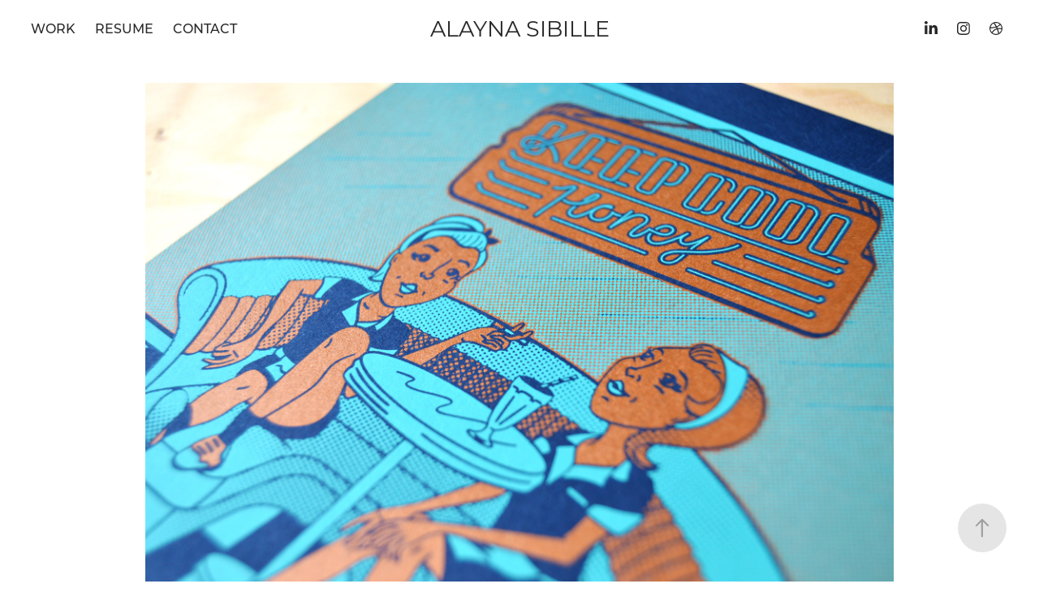

--- FILE ---
content_type: text/html; charset=utf-8
request_url: https://alaynasibille.com/keep-cool-diner
body_size: 5525
content:
<!DOCTYPE HTML>
<html lang="en-US">
<head>
  <meta charset="UTF-8" />
  <meta name="viewport" content="width=device-width, initial-scale=1" />
      <meta name=twitter:card  content="summary_large_image" />
      <meta name=twitter:site  content="@AdobePortfolio" />
      <meta  property=og:title content="Alayna Sibille - DINER SET" />
      <meta  property=og:image content="https://pro2-bar-s3-cdn-cf6.myportfolio.com/a255363102c91c9ad3ae39467c2883af/0483f00c-6373-404a-9bf6-288d6e149165_car_202x158.jpg?h=4e3ff0428ec1c27a282697d069d4e549" />
      <link rel="icon" href="[data-uri]"  />
      <link rel="stylesheet" href="/dist/css/main.css" type="text/css" />
      <link rel="stylesheet" href="https://pro2-bar-s3-cdn-cf3.myportfolio.com/a255363102c91c9ad3ae39467c2883af/e13202cb50a243fe42b52e50db573de31581791785.css?h=45f44be52fcdf8e0d7fe3c4c4f8c574d" type="text/css" />
    <link rel="canonical" href="https://alaynasibille.com/keep-cool-diner" />
      <title>Alayna Sibille - DINER SET</title>
    <script type="text/javascript" src="//use.typekit.net/ik/[base64].js?cb=35f77bfb8b50944859ea3d3804e7194e7a3173fb" async onload="
    try {
      window.Typekit.load();
    } catch (e) {
      console.warn('Typekit not loaded.');
    }
    "></script>
</head>
        <body class="transition-enabled">  <div class='page-background-video page-background-video-with-panel'>
  </div>
  <div class="js-responsive-nav">
    <div class="responsive-nav has-social">
      <div class="close-responsive-click-area js-close-responsive-nav">
        <div class="close-responsive-button"></div>
      </div>
          <nav class="nav-container js-editable-target editable">
                <div class="gallery-title"><a href="/work" >WORK</a></div>
      <div class="page-title">
        <a href="/resume" >RESUME</a>
      </div>
      <div class="page-title">
        <a href="/contact" >CONTACT</a>
      </div>
          </nav>
        <div class="social pf-nav-social js-editable-target editable" data-context="theme.nav" data-section="Social Icons">
          <ul>
                  <li>
                    <a href="https://www.linkedin.com/in/alayna-sibille-08877715b/" target="_blank">
                      <svg version="1.1" id="Layer_1" xmlns="http://www.w3.org/2000/svg" xmlns:xlink="http://www.w3.org/1999/xlink" viewBox="0 0 30 24" style="enable-background:new 0 0 30 24;" xml:space="preserve" class="icon">
                      <path id="path-1_24_" d="M19.6,19v-5.8c0-1.4-0.5-2.4-1.7-2.4c-1,0-1.5,0.7-1.8,1.3C16,12.3,16,12.6,16,13v6h-3.4
                        c0,0,0.1-9.8,0-10.8H16v1.5c0,0,0,0,0,0h0v0C16.4,9,17.2,7.9,19,7.9c2.3,0,4,1.5,4,4.9V19H19.6z M8.9,6.7L8.9,6.7
                        C7.7,6.7,7,5.9,7,4.9C7,3.8,7.8,3,8.9,3s1.9,0.8,1.9,1.9C10.9,5.9,10.1,6.7,8.9,6.7z M10.6,19H7.2V8.2h3.4V19z"/>
                      </svg>
                    </a>
                  </li>
                  <li>
                    <a href="https://www.instagram.com/sibillygoat/" target="_blank">
                      <svg version="1.1" id="Layer_1" xmlns="http://www.w3.org/2000/svg" xmlns:xlink="http://www.w3.org/1999/xlink" viewBox="0 0 30 24" style="enable-background:new 0 0 30 24;" xml:space="preserve" class="icon">
                      <g>
                        <path d="M15,5.4c2.1,0,2.4,0,3.2,0c0.8,0,1.2,0.2,1.5,0.3c0.4,0.1,0.6,0.3,0.9,0.6c0.3,0.3,0.5,0.5,0.6,0.9
                          c0.1,0.3,0.2,0.7,0.3,1.5c0,0.8,0,1.1,0,3.2s0,2.4,0,3.2c0,0.8-0.2,1.2-0.3,1.5c-0.1,0.4-0.3,0.6-0.6,0.9c-0.3,0.3-0.5,0.5-0.9,0.6
                          c-0.3,0.1-0.7,0.2-1.5,0.3c-0.8,0-1.1,0-3.2,0s-2.4,0-3.2,0c-0.8,0-1.2-0.2-1.5-0.3c-0.4-0.1-0.6-0.3-0.9-0.6
                          c-0.3-0.3-0.5-0.5-0.6-0.9c-0.1-0.3-0.2-0.7-0.3-1.5c0-0.8,0-1.1,0-3.2s0-2.4,0-3.2c0-0.8,0.2-1.2,0.3-1.5c0.1-0.4,0.3-0.6,0.6-0.9
                          c0.3-0.3,0.5-0.5,0.9-0.6c0.3-0.1,0.7-0.2,1.5-0.3C12.6,5.4,12.9,5.4,15,5.4 M15,4c-2.2,0-2.4,0-3.3,0c-0.9,0-1.4,0.2-1.9,0.4
                          c-0.5,0.2-1,0.5-1.4,0.9C7.9,5.8,7.6,6.2,7.4,6.8C7.2,7.3,7.1,7.9,7,8.7C7,9.6,7,9.8,7,12s0,2.4,0,3.3c0,0.9,0.2,1.4,0.4,1.9
                          c0.2,0.5,0.5,1,0.9,1.4c0.4,0.4,0.9,0.7,1.4,0.9c0.5,0.2,1.1,0.3,1.9,0.4c0.9,0,1.1,0,3.3,0s2.4,0,3.3,0c0.9,0,1.4-0.2,1.9-0.4
                          c0.5-0.2,1-0.5,1.4-0.9c0.4-0.4,0.7-0.9,0.9-1.4c0.2-0.5,0.3-1.1,0.4-1.9c0-0.9,0-1.1,0-3.3s0-2.4,0-3.3c0-0.9-0.2-1.4-0.4-1.9
                          c-0.2-0.5-0.5-1-0.9-1.4c-0.4-0.4-0.9-0.7-1.4-0.9c-0.5-0.2-1.1-0.3-1.9-0.4C17.4,4,17.2,4,15,4L15,4L15,4z"/>
                        <path d="M15,7.9c-2.3,0-4.1,1.8-4.1,4.1s1.8,4.1,4.1,4.1s4.1-1.8,4.1-4.1S17.3,7.9,15,7.9L15,7.9z M15,14.7c-1.5,0-2.7-1.2-2.7-2.7
                          c0-1.5,1.2-2.7,2.7-2.7s2.7,1.2,2.7,2.7C17.7,13.5,16.5,14.7,15,14.7L15,14.7z"/>
                        <path d="M20.2,7.7c0,0.5-0.4,1-1,1s-1-0.4-1-1s0.4-1,1-1S20.2,7.2,20.2,7.7L20.2,7.7z"/>
                      </g>
                      </svg>
                    </a>
                  </li>
                  <li>
                    <a href="https://dribbble.com/alaynasibl" target="_blank">
                      <svg xmlns="http://www.w3.org/2000/svg" xmlns:xlink="http://www.w3.org/1999/xlink" version="1.1" id="Layer_1" x="0px" y="0px" viewBox="0 0 30 24" xml:space="preserve" class="icon"><path d="M15 20c-4.41 0-8-3.59-8-8s3.59-8 8-8c4.41 0 8 3.6 8 8S19.41 20 15 20L15 20z M21.75 13.1 c-0.23-0.07-2.12-0.64-4.26-0.29c0.89 2.5 1.3 4.5 1.3 4.87C20.35 16.6 21.4 15 21.8 13.1L21.75 13.1z M17.67 18.3 c-0.1-0.6-0.5-2.69-1.46-5.18c-0.02 0-0.03 0.01-0.05 0.01c-3.85 1.34-5.24 4.02-5.36 4.27c1.16 0.9 2.6 1.4 4.2 1.4 C15.95 18.8 16.9 18.6 17.7 18.3L17.67 18.3z M9.92 16.58c0.15-0.27 2.03-3.37 5.55-4.51c0.09-0.03 0.18-0.06 0.27-0.08 c-0.17-0.39-0.36-0.78-0.55-1.16c-3.41 1.02-6.72 0.98-7.02 0.97c0 0.1 0 0.1 0 0.21C8.17 13.8 8.8 15.4 9.9 16.58L9.92 16.6 z M8.31 10.61c0.31 0 3.1 0 6.32-0.83c-1.13-2.01-2.35-3.7-2.53-3.95C10.18 6.7 8.8 8.5 8.3 10.61L8.31 10.61z M13.4 5.4 c0.19 0.2 1.4 1.9 2.5 4c2.43-0.91 3.46-2.29 3.58-2.47C18.32 5.8 16.7 5.2 15 5.18C14.45 5.2 13.9 5.2 13.4 5.4 L13.4 5.37z M20.29 7.69c-0.14 0.19-1.29 1.66-3.82 2.69c0.16 0.3 0.3 0.7 0.5 0.99c0.05 0.1 0.1 0.2 0.1 0.3 c2.27-0.29 4.5 0.2 4.8 0.22C21.82 10.3 21.2 8.8 20.3 7.69L20.29 7.69z"/></svg>
                    </a>
                  </li>
          </ul>
        </div>
    </div>
  </div>
    <header class="site-header js-site-header js-editable-target editable  js-fixed-nav js-editable-target editable" data-context="theme.nav">
        <nav class="nav-container js-editable-target editable">
                <div class="gallery-title"><a href="/work" >WORK</a></div>
      <div class="page-title">
        <a href="/resume" >RESUME</a>
      </div>
      <div class="page-title">
        <a href="/contact" >CONTACT</a>
      </div>
        </nav>
        <div class="logo-wrap js-editable-target editable" data-context="theme.logo.header">
          <div class="logo logo-text  ">
              <a href="/work" class="preserve-whitespace">ALAYNA SIBILLE</a>

          </div>
        </div>
        <div class="social pf-nav-social js-editable-target editable" data-context="theme.nav" data-section="Social Icons">
          <ul>
                  <li>
                    <a href="https://www.linkedin.com/in/alayna-sibille-08877715b/" target="_blank">
                      <svg version="1.1" id="Layer_1" xmlns="http://www.w3.org/2000/svg" xmlns:xlink="http://www.w3.org/1999/xlink" viewBox="0 0 30 24" style="enable-background:new 0 0 30 24;" xml:space="preserve" class="icon">
                      <path id="path-1_24_" d="M19.6,19v-5.8c0-1.4-0.5-2.4-1.7-2.4c-1,0-1.5,0.7-1.8,1.3C16,12.3,16,12.6,16,13v6h-3.4
                        c0,0,0.1-9.8,0-10.8H16v1.5c0,0,0,0,0,0h0v0C16.4,9,17.2,7.9,19,7.9c2.3,0,4,1.5,4,4.9V19H19.6z M8.9,6.7L8.9,6.7
                        C7.7,6.7,7,5.9,7,4.9C7,3.8,7.8,3,8.9,3s1.9,0.8,1.9,1.9C10.9,5.9,10.1,6.7,8.9,6.7z M10.6,19H7.2V8.2h3.4V19z"/>
                      </svg>
                    </a>
                  </li>
                  <li>
                    <a href="https://www.instagram.com/sibillygoat/" target="_blank">
                      <svg version="1.1" id="Layer_1" xmlns="http://www.w3.org/2000/svg" xmlns:xlink="http://www.w3.org/1999/xlink" viewBox="0 0 30 24" style="enable-background:new 0 0 30 24;" xml:space="preserve" class="icon">
                      <g>
                        <path d="M15,5.4c2.1,0,2.4,0,3.2,0c0.8,0,1.2,0.2,1.5,0.3c0.4,0.1,0.6,0.3,0.9,0.6c0.3,0.3,0.5,0.5,0.6,0.9
                          c0.1,0.3,0.2,0.7,0.3,1.5c0,0.8,0,1.1,0,3.2s0,2.4,0,3.2c0,0.8-0.2,1.2-0.3,1.5c-0.1,0.4-0.3,0.6-0.6,0.9c-0.3,0.3-0.5,0.5-0.9,0.6
                          c-0.3,0.1-0.7,0.2-1.5,0.3c-0.8,0-1.1,0-3.2,0s-2.4,0-3.2,0c-0.8,0-1.2-0.2-1.5-0.3c-0.4-0.1-0.6-0.3-0.9-0.6
                          c-0.3-0.3-0.5-0.5-0.6-0.9c-0.1-0.3-0.2-0.7-0.3-1.5c0-0.8,0-1.1,0-3.2s0-2.4,0-3.2c0-0.8,0.2-1.2,0.3-1.5c0.1-0.4,0.3-0.6,0.6-0.9
                          c0.3-0.3,0.5-0.5,0.9-0.6c0.3-0.1,0.7-0.2,1.5-0.3C12.6,5.4,12.9,5.4,15,5.4 M15,4c-2.2,0-2.4,0-3.3,0c-0.9,0-1.4,0.2-1.9,0.4
                          c-0.5,0.2-1,0.5-1.4,0.9C7.9,5.8,7.6,6.2,7.4,6.8C7.2,7.3,7.1,7.9,7,8.7C7,9.6,7,9.8,7,12s0,2.4,0,3.3c0,0.9,0.2,1.4,0.4,1.9
                          c0.2,0.5,0.5,1,0.9,1.4c0.4,0.4,0.9,0.7,1.4,0.9c0.5,0.2,1.1,0.3,1.9,0.4c0.9,0,1.1,0,3.3,0s2.4,0,3.3,0c0.9,0,1.4-0.2,1.9-0.4
                          c0.5-0.2,1-0.5,1.4-0.9c0.4-0.4,0.7-0.9,0.9-1.4c0.2-0.5,0.3-1.1,0.4-1.9c0-0.9,0-1.1,0-3.3s0-2.4,0-3.3c0-0.9-0.2-1.4-0.4-1.9
                          c-0.2-0.5-0.5-1-0.9-1.4c-0.4-0.4-0.9-0.7-1.4-0.9c-0.5-0.2-1.1-0.3-1.9-0.4C17.4,4,17.2,4,15,4L15,4L15,4z"/>
                        <path d="M15,7.9c-2.3,0-4.1,1.8-4.1,4.1s1.8,4.1,4.1,4.1s4.1-1.8,4.1-4.1S17.3,7.9,15,7.9L15,7.9z M15,14.7c-1.5,0-2.7-1.2-2.7-2.7
                          c0-1.5,1.2-2.7,2.7-2.7s2.7,1.2,2.7,2.7C17.7,13.5,16.5,14.7,15,14.7L15,14.7z"/>
                        <path d="M20.2,7.7c0,0.5-0.4,1-1,1s-1-0.4-1-1s0.4-1,1-1S20.2,7.2,20.2,7.7L20.2,7.7z"/>
                      </g>
                      </svg>
                    </a>
                  </li>
                  <li>
                    <a href="https://dribbble.com/alaynasibl" target="_blank">
                      <svg xmlns="http://www.w3.org/2000/svg" xmlns:xlink="http://www.w3.org/1999/xlink" version="1.1" id="Layer_1" x="0px" y="0px" viewBox="0 0 30 24" xml:space="preserve" class="icon"><path d="M15 20c-4.41 0-8-3.59-8-8s3.59-8 8-8c4.41 0 8 3.6 8 8S19.41 20 15 20L15 20z M21.75 13.1 c-0.23-0.07-2.12-0.64-4.26-0.29c0.89 2.5 1.3 4.5 1.3 4.87C20.35 16.6 21.4 15 21.8 13.1L21.75 13.1z M17.67 18.3 c-0.1-0.6-0.5-2.69-1.46-5.18c-0.02 0-0.03 0.01-0.05 0.01c-3.85 1.34-5.24 4.02-5.36 4.27c1.16 0.9 2.6 1.4 4.2 1.4 C15.95 18.8 16.9 18.6 17.7 18.3L17.67 18.3z M9.92 16.58c0.15-0.27 2.03-3.37 5.55-4.51c0.09-0.03 0.18-0.06 0.27-0.08 c-0.17-0.39-0.36-0.78-0.55-1.16c-3.41 1.02-6.72 0.98-7.02 0.97c0 0.1 0 0.1 0 0.21C8.17 13.8 8.8 15.4 9.9 16.58L9.92 16.6 z M8.31 10.61c0.31 0 3.1 0 6.32-0.83c-1.13-2.01-2.35-3.7-2.53-3.95C10.18 6.7 8.8 8.5 8.3 10.61L8.31 10.61z M13.4 5.4 c0.19 0.2 1.4 1.9 2.5 4c2.43-0.91 3.46-2.29 3.58-2.47C18.32 5.8 16.7 5.2 15 5.18C14.45 5.2 13.9 5.2 13.4 5.4 L13.4 5.37z M20.29 7.69c-0.14 0.19-1.29 1.66-3.82 2.69c0.16 0.3 0.3 0.7 0.5 0.99c0.05 0.1 0.1 0.2 0.1 0.3 c2.27-0.29 4.5 0.2 4.8 0.22C21.82 10.3 21.2 8.8 20.3 7.69L20.29 7.69z"/></svg>
                    </a>
                  </li>
          </ul>
        </div>
        <div class="hamburger-click-area js-hamburger">
          <div class="hamburger">
            <i></i>
            <i></i>
            <i></i>
          </div>
        </div>
    </header>
    <div class="header-placeholder"></div>
  <div class="site-wrap cfix js-site-wrap">
    <div class="site-container">
      <div class="site-content">
        <main>
  <div class="page-container js-editable-target editable" data-context="page.page.container">
    <section class="page standard-modules">
        <header class="page-header content js-editable-target editable" data-context="pages" data-identity="id:p5a9232fe56a4e7a6a3d57a7c91f4c6148231d57aa7dfc48fa36f7" data-menu="Page Header">
        </header>
      <div class="page-content js-page-content js-editable-target editable" data-context="pages" data-identity="id:p5a9232fe56a4e7a6a3d57a7c91f4c6148231d57aa7dfc48fa36f7" data-menu="Page Content">
        <div id="project-canvas" class="js-project-modules modules content">
          <div id="project-modules">
              
              <div class="project-module module image project-module-image editable js-editable js-project-module"  style="  padding-top: px;
  padding-bottom: px;
  width: 80%;
  float: center;
  clear: both;
">

  
 
  
     <div class="js-lightbox" data-src="https://pro2-bar-s3-cdn-cf6.myportfolio.com/a255363102c91c9ad3ae39467c2883af/08c7a650-84cf-4dca-b0e6-65c02c2c3967.jpg?h=4c8cce6f27bed00035a9ee04dccbcdb3">
           <img
             class="js-lazy"
             src="[data-uri]"
             data-src="https://pro2-bar-s3-cdn-cf6.myportfolio.com/a255363102c91c9ad3ae39467c2883af/08c7a650-84cf-4dca-b0e6-65c02c2c3967_rw_3840.jpg?h=d2cb65fc5d172d22cb564fe17c55ac19"
             data-srcset="https://pro2-bar-s3-cdn-cf6.myportfolio.com/a255363102c91c9ad3ae39467c2883af/08c7a650-84cf-4dca-b0e6-65c02c2c3967_rw_600.jpg?h=2275fdf9faf0c62bde4f1d40232fec27 600w,https://pro2-bar-s3-cdn-cf6.myportfolio.com/a255363102c91c9ad3ae39467c2883af/08c7a650-84cf-4dca-b0e6-65c02c2c3967_rw_1200.jpg?h=aad6954eb40a561ee31dd595ae47dc3a 1200w,https://pro2-bar-s3-cdn-cf6.myportfolio.com/a255363102c91c9ad3ae39467c2883af/08c7a650-84cf-4dca-b0e6-65c02c2c3967_rw_1920.jpg?h=b6554efadb2ea3958cee025a363dd1cd 1920w,https://pro2-bar-s3-cdn-cf6.myportfolio.com/a255363102c91c9ad3ae39467c2883af/08c7a650-84cf-4dca-b0e6-65c02c2c3967_rw_3840.jpg?h=d2cb65fc5d172d22cb564fe17c55ac19 3840w,"
             data-sizes="(max-width: 3840px) 100vw, 3840px"
             width="3840"
             height="0"
             style="padding-bottom: 66.67%; background: rgba(0, 0, 0, 0.03)"
             
           >
     </div>
  

</div>

              
              
              
              
              
              
              
              
              
              <div class="project-module module image project-module-image editable js-editable js-project-module"  style="  padding-top: px;
  padding-bottom: px;
  width: 80%;
  float: center;
  clear: both;
">

  
 
  
     <div class="js-lightbox" data-src="https://pro2-bar-s3-cdn-cf1.myportfolio.com/a255363102c91c9ad3ae39467c2883af/2119e62a-7534-4fad-9795-52dc0a0bd44b.jpg?h=eb759a48e9bc2d029c4c2a896214e8ad">
           <img
             class="js-lazy"
             src="[data-uri]"
             data-src="https://pro2-bar-s3-cdn-cf1.myportfolio.com/a255363102c91c9ad3ae39467c2883af/2119e62a-7534-4fad-9795-52dc0a0bd44b_rw_1920.jpg?h=88df10948f145aa50e03417e73d03904"
             data-srcset="https://pro2-bar-s3-cdn-cf1.myportfolio.com/a255363102c91c9ad3ae39467c2883af/2119e62a-7534-4fad-9795-52dc0a0bd44b_rw_600.jpg?h=05fea3eb3c852e34b8f7e55762c2bcdf 600w,https://pro2-bar-s3-cdn-cf1.myportfolio.com/a255363102c91c9ad3ae39467c2883af/2119e62a-7534-4fad-9795-52dc0a0bd44b_rw_1200.jpg?h=1c71afa8567df28c171ace5916b3d826 1200w,https://pro2-bar-s3-cdn-cf1.myportfolio.com/a255363102c91c9ad3ae39467c2883af/2119e62a-7534-4fad-9795-52dc0a0bd44b_rw_1920.jpg?h=88df10948f145aa50e03417e73d03904 1920w,"
             data-sizes="(max-width: 1920px) 100vw, 1920px"
             width="1920"
             height="0"
             style="padding-bottom: 66.67%; background: rgba(0, 0, 0, 0.03)"
             
           >
     </div>
  

</div>

              
              
              
              
              
              
              
              
              
              <div class="project-module module image project-module-image editable js-editable js-project-module"  style="  padding-top: px;
  padding-bottom: px;
  width: 80%;
  float: center;
  clear: both;
">

  
 
  
     <div class="js-lightbox" data-src="https://pro2-bar-s3-cdn-cf6.myportfolio.com/a255363102c91c9ad3ae39467c2883af/7cf0d87d-8a0c-4678-b359-8166be946c1b.jpg?h=d944b53047624a6927f46a0a025c4c83">
           <img
             class="js-lazy"
             src="[data-uri]"
             data-src="https://pro2-bar-s3-cdn-cf6.myportfolio.com/a255363102c91c9ad3ae39467c2883af/7cf0d87d-8a0c-4678-b359-8166be946c1b_rw_1920.jpg?h=ab94f33233f07cf2d6c9581814b7560a"
             data-srcset="https://pro2-bar-s3-cdn-cf6.myportfolio.com/a255363102c91c9ad3ae39467c2883af/7cf0d87d-8a0c-4678-b359-8166be946c1b_rw_600.jpg?h=3096f9837d6a974a7565403697012fec 600w,https://pro2-bar-s3-cdn-cf6.myportfolio.com/a255363102c91c9ad3ae39467c2883af/7cf0d87d-8a0c-4678-b359-8166be946c1b_rw_1200.jpg?h=f3176195779081ba5911d53146c33632 1200w,https://pro2-bar-s3-cdn-cf6.myportfolio.com/a255363102c91c9ad3ae39467c2883af/7cf0d87d-8a0c-4678-b359-8166be946c1b_rw_1920.jpg?h=ab94f33233f07cf2d6c9581814b7560a 1920w,"
             data-sizes="(max-width: 1920px) 100vw, 1920px"
             width="1920"
             height="0"
             style="padding-bottom: 70%; background: rgba(0, 0, 0, 0.03)"
             
           >
     </div>
  

</div>

              
              
              
              
              
              
              
              
              
              <div class="project-module module image project-module-image editable js-editable js-project-module" >

  
 
  
     <div class="js-lightbox" data-src="https://pro2-bar-s3-cdn-cf3.myportfolio.com/a255363102c91c9ad3ae39467c2883af/e4f551bd-8c66-472a-ab1a-31702f43331b.png?h=802beeff6c823353a9f75d6b0b29f5cc">
           <img
             class="js-lazy"
             src="[data-uri]"
             data-src="https://pro2-bar-s3-cdn-cf3.myportfolio.com/a255363102c91c9ad3ae39467c2883af/e4f551bd-8c66-472a-ab1a-31702f43331b_rw_1920.png?h=aea9bdf22d9ea13ab6e1643a6dba7cd1"
             data-srcset="https://pro2-bar-s3-cdn-cf3.myportfolio.com/a255363102c91c9ad3ae39467c2883af/e4f551bd-8c66-472a-ab1a-31702f43331b_rw_600.png?h=ab53874a8991a02e3638362840a31d3e 600w,https://pro2-bar-s3-cdn-cf3.myportfolio.com/a255363102c91c9ad3ae39467c2883af/e4f551bd-8c66-472a-ab1a-31702f43331b_rw_1200.png?h=3219d8cb9bffcd469c91c06a387ddec3 1200w,https://pro2-bar-s3-cdn-cf3.myportfolio.com/a255363102c91c9ad3ae39467c2883af/e4f551bd-8c66-472a-ab1a-31702f43331b_rw_1920.png?h=aea9bdf22d9ea13ab6e1643a6dba7cd1 1920w,"
             data-sizes="(max-width: 1920px) 100vw, 1920px"
             width="1920"
             height="0"
             style="padding-bottom: 72%; background: rgba(0, 0, 0, 0.03)"
             
           >
     </div>
  

</div>

              
              
              
              
              
              
              
              
              
              <div class="project-module module image project-module-image editable js-editable js-project-module"  style="  padding-top: px;
  padding-bottom: px;
  width: 80%;
  float: center;
  clear: both;
">

  
 
  
     <div class="js-lightbox" data-src="https://pro2-bar-s3-cdn-cf1.myportfolio.com/a255363102c91c9ad3ae39467c2883af/993a4092-3960-4122-ab4b-3a4d80ad005c.jpg?h=eef0b2205a788c8406ef7174ba9b6d4b">
           <img
             class="js-lazy"
             src="[data-uri]"
             data-src="https://pro2-bar-s3-cdn-cf1.myportfolio.com/a255363102c91c9ad3ae39467c2883af/993a4092-3960-4122-ab4b-3a4d80ad005c_rw_1920.jpg?h=a40f34e0e1467fbecb3347886b873def"
             data-srcset="https://pro2-bar-s3-cdn-cf1.myportfolio.com/a255363102c91c9ad3ae39467c2883af/993a4092-3960-4122-ab4b-3a4d80ad005c_rw_600.jpg?h=db300daff8b8f738c41ba0a331f16ad7 600w,https://pro2-bar-s3-cdn-cf1.myportfolio.com/a255363102c91c9ad3ae39467c2883af/993a4092-3960-4122-ab4b-3a4d80ad005c_rw_1200.jpg?h=b0a8f28554512e9a3ac9d58f16cb9bb6 1200w,https://pro2-bar-s3-cdn-cf1.myportfolio.com/a255363102c91c9ad3ae39467c2883af/993a4092-3960-4122-ab4b-3a4d80ad005c_rw_1920.jpg?h=a40f34e0e1467fbecb3347886b873def 1920w,"
             data-sizes="(max-width: 1920px) 100vw, 1920px"
             width="1920"
             height="0"
             style="padding-bottom: 129.17%; background: rgba(0, 0, 0, 0.03)"
             
           >
     </div>
  

</div>

              
              
              
              
              
              
              
              
              
              <div class="project-module module image project-module-image editable js-editable js-project-module"  style="  padding-top: px;
  padding-bottom: px;
  width: 80%;
">

  
 
  
     <div class="js-lightbox" data-src="https://pro2-bar-s3-cdn-cf.myportfolio.com/a255363102c91c9ad3ae39467c2883af/1743b244-edbb-41bc-b79f-1ed91a1b96c6.jpg?h=8c4e1b4cf426b4162a00b10a69422c7d">
           <img
             class="js-lazy"
             src="[data-uri]"
             data-src="https://pro2-bar-s3-cdn-cf.myportfolio.com/a255363102c91c9ad3ae39467c2883af/1743b244-edbb-41bc-b79f-1ed91a1b96c6_rw_3840.jpg?h=40d49c8aa4470c756118b2d087b8eca9"
             data-srcset="https://pro2-bar-s3-cdn-cf.myportfolio.com/a255363102c91c9ad3ae39467c2883af/1743b244-edbb-41bc-b79f-1ed91a1b96c6_rw_600.jpg?h=9b41b8ac862c46b5393ce101ef0b0030 600w,https://pro2-bar-s3-cdn-cf.myportfolio.com/a255363102c91c9ad3ae39467c2883af/1743b244-edbb-41bc-b79f-1ed91a1b96c6_rw_1200.jpg?h=699f7782c817291d43f6c256d5b8c978 1200w,https://pro2-bar-s3-cdn-cf.myportfolio.com/a255363102c91c9ad3ae39467c2883af/1743b244-edbb-41bc-b79f-1ed91a1b96c6_rw_1920.jpg?h=b12f13162afe355d331b9b12045c8f6f 1920w,https://pro2-bar-s3-cdn-cf.myportfolio.com/a255363102c91c9ad3ae39467c2883af/1743b244-edbb-41bc-b79f-1ed91a1b96c6_rw_3840.jpg?h=40d49c8aa4470c756118b2d087b8eca9 3840w,"
             data-sizes="(max-width: 3840px) 100vw, 3840px"
             width="3840"
             height="0"
             style="padding-bottom: 75%; background: rgba(0, 0, 0, 0.03)"
             
           >
     </div>
  

</div>

              
              
              
              
              
              
              
              
          </div>
        </div>
      </div>
    </section>
        <section class="back-to-top js-editable-target editable">
          <a href="#"><span class="arrow">&uarr;</span><span class="preserve-whitespace">Back to Top</span></a>
        </section>
        <a class="back-to-top-fixed js-editable-target editable js-back-to-top back-to-top-fixed-with-panel" href="#">
          <svg version="1.1" id="Layer_1" xmlns="http://www.w3.org/2000/svg" xmlns:xlink="http://www.w3.org/1999/xlink" x="0px" y="0px"
           viewBox="0 0 26 26" style="enable-background:new 0 0 26 26;" xml:space="preserve" class="icon icon-back-to-top">
          <g>
            <path d="M13.8,1.3L21.6,9c0.1,0.1,0.1,0.3,0.2,0.4c0.1,0.1,0.1,0.3,0.1,0.4s0,0.3-0.1,0.4c-0.1,0.1-0.1,0.3-0.3,0.4
              c-0.1,0.1-0.2,0.2-0.4,0.3c-0.2,0.1-0.3,0.1-0.4,0.1c-0.1,0-0.3,0-0.4-0.1c-0.2-0.1-0.3-0.2-0.4-0.3L14.2,5l0,19.1
              c0,0.2-0.1,0.3-0.1,0.5c0,0.1-0.1,0.3-0.3,0.4c-0.1,0.1-0.2,0.2-0.4,0.3c-0.1,0.1-0.3,0.1-0.5,0.1c-0.1,0-0.3,0-0.4-0.1
              c-0.1-0.1-0.3-0.1-0.4-0.3c-0.1-0.1-0.2-0.2-0.3-0.4c-0.1-0.1-0.1-0.3-0.1-0.5l0-19.1l-5.7,5.7C6,10.8,5.8,10.9,5.7,11
              c-0.1,0.1-0.3,0.1-0.4,0.1c-0.2,0-0.3,0-0.4-0.1c-0.1-0.1-0.3-0.2-0.4-0.3c-0.1-0.1-0.1-0.2-0.2-0.4C4.1,10.2,4,10.1,4.1,9.9
              c0-0.1,0-0.3,0.1-0.4c0-0.1,0.1-0.3,0.3-0.4l7.7-7.8c0.1,0,0.2-0.1,0.2-0.1c0,0,0.1-0.1,0.2-0.1c0.1,0,0.2,0,0.2-0.1
              c0.1,0,0.1,0,0.2,0c0,0,0.1,0,0.2,0c0.1,0,0.2,0,0.2,0.1c0.1,0,0.1,0.1,0.2,0.1C13.7,1.2,13.8,1.2,13.8,1.3z"/>
          </g>
          </svg>
        </a>
  </div>
              <footer class="site-footer js-editable-target editable">
                <div class="footer-text">
                  
                </div>
              </footer>
        </main>
      </div>
    </div>
  </div>
<div class="cookie-banner js-cookie-banner">
  <p>Insert copy here, which should vary depending on your region. <a class="consent-link" href="#">Accept</a></p>
  <svg xmlns="http://www.w3.org/2000/svg" viewBox="-6458 -2604 16 16" class='close-btn'>
    <g id="Group_1479" data-name="Group 1479" transform="translate(-8281.367 -3556.368)">
      <rect id="Rectangle_6401" data-name="Rectangle 6401" class="stroke" width="1.968" height="20.66" transform="translate(1823.367 953.759) rotate(-45)"/>
      <rect id="Rectangle_6402" data-name="Rectangle 6402" class="stroke" width="1.968" height="20.66" transform="translate(1824.758 968.368) rotate(-135)"/>
    </g>
  </svg>
</div>
</body>
<script type="text/javascript">
  // fix for Safari's back/forward cache
  window.onpageshow = function(e) {
    if (e.persisted) { window.location.reload(); }
  };
</script>
  <script type="text/javascript">var __config__ = {"page_id":"p5a9232fe56a4e7a6a3d57a7c91f4c6148231d57aa7dfc48fa36f7","theme":{"name":"marta"},"pageTransition":true,"linkTransition":true,"disableDownload":false,"localizedValidationMessages":{"required":"This field is required","Email":"This field must be a valid email address"},"lightbox":{"enabled":true,"color":{"opacity":0.94,"hex":"#fff"}},"cookie_banner":{"enabled":false}};</script>
  <script type="text/javascript" src="/site/translations?cb=35f77bfb8b50944859ea3d3804e7194e7a3173fb"></script>
  <script type="text/javascript" src="/dist/js/main.js?cb=35f77bfb8b50944859ea3d3804e7194e7a3173fb"></script>
</html>
